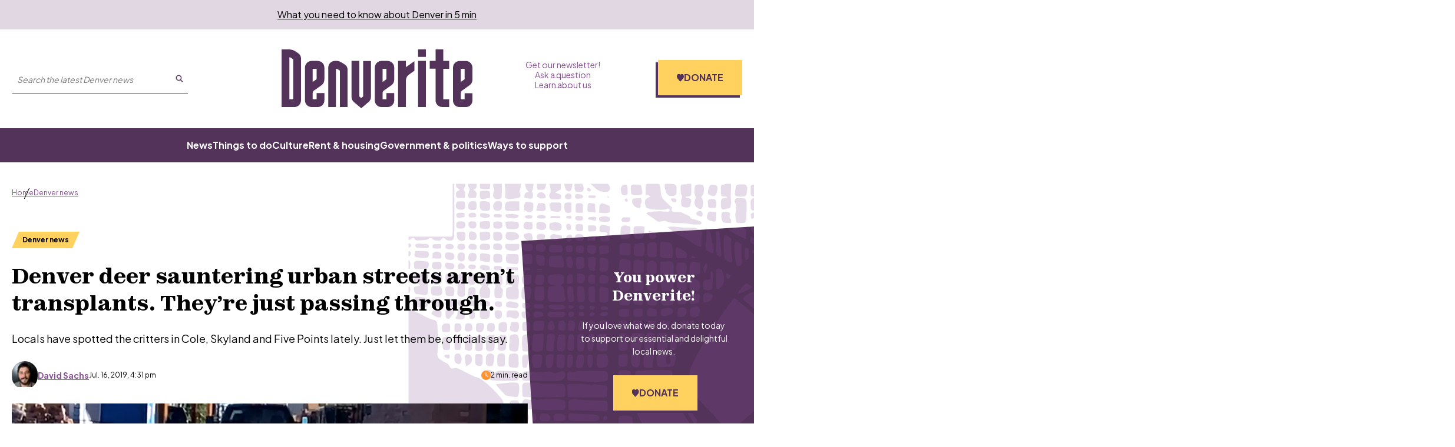

--- FILE ---
content_type: text/html; charset=utf-8
request_url: https://www.google.com/recaptcha/api2/aframe
body_size: 136
content:
<!DOCTYPE HTML><html><head><meta http-equiv="content-type" content="text/html; charset=UTF-8"></head><body><script nonce="sd8cUoCy3DTijJqNadraTA">/** Anti-fraud and anti-abuse applications only. See google.com/recaptcha */ try{var clients={'sodar':'https://pagead2.googlesyndication.com/pagead/sodar?'};window.addEventListener("message",function(a){try{if(a.source===window.parent){var b=JSON.parse(a.data);var c=clients[b['id']];if(c){var d=document.createElement('img');d.src=c+b['params']+'&rc='+(localStorage.getItem("rc::a")?sessionStorage.getItem("rc::b"):"");window.document.body.appendChild(d);sessionStorage.setItem("rc::e",parseInt(sessionStorage.getItem("rc::e")||0)+1);localStorage.setItem("rc::h",'1764944536902');}}}catch(b){}});window.parent.postMessage("_grecaptcha_ready", "*");}catch(b){}</script></body></html>